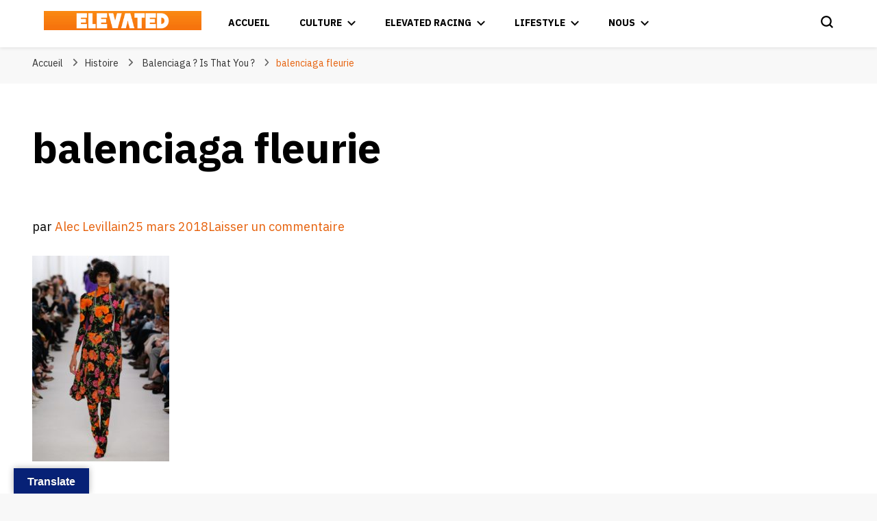

--- FILE ---
content_type: text/html; charset=UTF-8
request_url: https://elevated.fr/balenciaga-is-that-you/balenciaga-fleurie/
body_size: 18017
content:
    <!DOCTYPE html>
    <html lang="fr-FR">
    <head itemscope itemtype="http://schema.org/WebSite">
	    <meta charset="UTF-8">
    <meta name="viewport" content="width=device-width, initial-scale=1">
    <link rel="profile" href="http://gmpg.org/xfn/11">
    <meta name='robots' content='index, follow, max-image-preview:large, max-snippet:-1, max-video-preview:-1' />

<!-- Open Graph Meta Tags generated by MashShare 4.0.47 - https://mashshare.net -->
<meta property="og:type" content="article" /> 
<meta property="og:title" content="balenciaga fleurie" />
<meta property="og:image" content="https://elevated.fr/wp-content/uploads/2018/03/balenciaga-fleurie.jpg" />
<meta property="og:url" content="https://elevated.fr/balenciaga-is-that-you/balenciaga-fleurie/" />
<meta property="og:site_name" content="Elevated" />
<meta property="article:publisher" content="Facebook.com/ElevatedFR" />
<meta property="article:published_time" content="2018-03-25T21:42:06+02:00" />
<meta property="article:modified_time" content="2018-03-25T21:42:06+02:00" />
<meta property="og:updated_time" content="2018-03-25T21:42:06+02:00" />
<!-- Open Graph Meta Tags generated by MashShare 4.0.47 - https://www.mashshare.net -->
<!-- Twitter Card generated by MashShare 4.0.47 - https://www.mashshare.net -->
<meta property="og:image:width" content="533" />
<meta property="og:image:height" content="800" />
<meta name="twitter:card" content="summary_large_image">
<meta name="twitter:title" content="balenciaga fleurie">
<meta name="twitter:description" content="">
<meta name="twitter:image" content="https://elevated.fr/wp-content/uploads/2018/03/balenciaga-fleurie.jpg">
<meta name="twitter:site" content="@ElevatedFR">
<meta name="twitter:creator" content="@AlecLVN">
<!-- Twitter Card generated by MashShare 4.0.47 - https://www.mashshare.net -->


	<!-- This site is optimized with the Yoast SEO plugin v26.8 - https://yoast.com/product/yoast-seo-wordpress/ -->
	<title>balenciaga fleurie - Elevated</title>
	<link rel="canonical" href="https://elevated.fr/balenciaga-is-that-you/balenciaga-fleurie/" />
	<meta property="og:locale" content="fr_FR" />
	<meta property="og:type" content="article" />
	<meta property="og:title" content="balenciaga fleurie - Elevated" />
	<meta property="og:url" content="https://elevated.fr/balenciaga-is-that-you/balenciaga-fleurie/" />
	<meta property="og:site_name" content="Elevated" />
	<meta property="article:publisher" content="http://facebook.co/ElevatedFR" />
	<meta property="og:image" content="https://elevated.fr/balenciaga-is-that-you/balenciaga-fleurie" />
	<meta property="og:image:width" content="533" />
	<meta property="og:image:height" content="800" />
	<meta property="og:image:type" content="image/jpeg" />
	<meta name="twitter:card" content="summary_large_image" />
	<meta name="twitter:site" content="@ElevatedFR" />
	<script type="application/ld+json" class="yoast-schema-graph">{"@context":"https://schema.org","@graph":[{"@type":"WebPage","@id":"https://elevated.fr/balenciaga-is-that-you/balenciaga-fleurie/","url":"https://elevated.fr/balenciaga-is-that-you/balenciaga-fleurie/","name":"balenciaga fleurie - Elevated","isPartOf":{"@id":"https://elevated.fr/#website"},"primaryImageOfPage":{"@id":"https://elevated.fr/balenciaga-is-that-you/balenciaga-fleurie/#primaryimage"},"image":{"@id":"https://elevated.fr/balenciaga-is-that-you/balenciaga-fleurie/#primaryimage"},"thumbnailUrl":"https://elevated.fr/wp-content/uploads/2018/03/balenciaga-fleurie.jpg","datePublished":"2018-03-25T19:42:06+00:00","breadcrumb":{"@id":"https://elevated.fr/balenciaga-is-that-you/balenciaga-fleurie/#breadcrumb"},"inLanguage":"fr-FR","potentialAction":[{"@type":"ReadAction","target":["https://elevated.fr/balenciaga-is-that-you/balenciaga-fleurie/"]}]},{"@type":"ImageObject","inLanguage":"fr-FR","@id":"https://elevated.fr/balenciaga-is-that-you/balenciaga-fleurie/#primaryimage","url":"https://elevated.fr/wp-content/uploads/2018/03/balenciaga-fleurie.jpg","contentUrl":"https://elevated.fr/wp-content/uploads/2018/03/balenciaga-fleurie.jpg","width":533,"height":800},{"@type":"BreadcrumbList","@id":"https://elevated.fr/balenciaga-is-that-you/balenciaga-fleurie/#breadcrumb","itemListElement":[{"@type":"ListItem","position":1,"name":"Accueil","item":"https://elevated.fr/"},{"@type":"ListItem","position":2,"name":"Balenciaga ? Is That You ?","item":"https://elevated.fr/balenciaga-is-that-you/"},{"@type":"ListItem","position":3,"name":"balenciaga fleurie"}]},{"@type":"WebSite","@id":"https://elevated.fr/#website","url":"https://elevated.fr/","name":"Elevated","description":"#BeElevated","publisher":{"@id":"https://elevated.fr/#organization"},"potentialAction":[{"@type":"SearchAction","target":{"@type":"EntryPoint","urlTemplate":"https://elevated.fr/?s={search_term_string}"},"query-input":{"@type":"PropertyValueSpecification","valueRequired":true,"valueName":"search_term_string"}}],"inLanguage":"fr-FR"},{"@type":"Organization","@id":"https://elevated.fr/#organization","name":"Elevated","url":"https://elevated.fr/","logo":{"@type":"ImageObject","inLanguage":"fr-FR","@id":"https://elevated.fr/#/schema/logo/image/","url":"https://elevated.fr/wp-content/uploads/2018/06/ELEVATED1.png","contentUrl":"https://elevated.fr/wp-content/uploads/2018/06/ELEVATED1.png","width":1600,"height":1600,"caption":"Elevated"},"image":{"@id":"https://elevated.fr/#/schema/logo/image/"},"sameAs":["http://facebook.co/ElevatedFR","https://x.com/ElevatedFR","http://instagram.com/ElevatedFR"]}]}</script>
	<!-- / Yoast SEO plugin. -->


<link rel='dns-prefetch' href='//translate.google.com' />
<link rel='dns-prefetch' href='//fonts.googleapis.com' />
<link rel="alternate" type="application/rss+xml" title="Elevated &raquo; Flux" href="https://elevated.fr/feed/" />
<link rel="alternate" type="application/rss+xml" title="Elevated &raquo; Flux des commentaires" href="https://elevated.fr/comments/feed/" />
<link rel="alternate" type="application/rss+xml" title="Elevated &raquo; balenciaga fleurie Flux des commentaires" href="https://elevated.fr/balenciaga-is-that-you/balenciaga-fleurie/feed/" />
<link rel="alternate" title="oEmbed (JSON)" type="application/json+oembed" href="https://elevated.fr/wp-json/oembed/1.0/embed?url=https%3A%2F%2Felevated.fr%2Fbalenciaga-is-that-you%2Fbalenciaga-fleurie%2F" />
<link rel="alternate" title="oEmbed (XML)" type="text/xml+oembed" href="https://elevated.fr/wp-json/oembed/1.0/embed?url=https%3A%2F%2Felevated.fr%2Fbalenciaga-is-that-you%2Fbalenciaga-fleurie%2F&#038;format=xml" />
		<!-- This site uses the Google Analytics by MonsterInsights plugin v9.11.1 - Using Analytics tracking - https://www.monsterinsights.com/ -->
							<script src="//www.googletagmanager.com/gtag/js?id=G-7R49YXYCP3"  data-cfasync="false" data-wpfc-render="false" type="text/javascript" async></script>
			<script data-cfasync="false" data-wpfc-render="false" type="text/javascript">
				var mi_version = '9.11.1';
				var mi_track_user = true;
				var mi_no_track_reason = '';
								var MonsterInsightsDefaultLocations = {"page_location":"https:\/\/elevated.fr\/balenciaga-is-that-you\/balenciaga-fleurie\/"};
								if ( typeof MonsterInsightsPrivacyGuardFilter === 'function' ) {
					var MonsterInsightsLocations = (typeof MonsterInsightsExcludeQuery === 'object') ? MonsterInsightsPrivacyGuardFilter( MonsterInsightsExcludeQuery ) : MonsterInsightsPrivacyGuardFilter( MonsterInsightsDefaultLocations );
				} else {
					var MonsterInsightsLocations = (typeof MonsterInsightsExcludeQuery === 'object') ? MonsterInsightsExcludeQuery : MonsterInsightsDefaultLocations;
				}

								var disableStrs = [
										'ga-disable-G-7R49YXYCP3',
									];

				/* Function to detect opted out users */
				function __gtagTrackerIsOptedOut() {
					for (var index = 0; index < disableStrs.length; index++) {
						if (document.cookie.indexOf(disableStrs[index] + '=true') > -1) {
							return true;
						}
					}

					return false;
				}

				/* Disable tracking if the opt-out cookie exists. */
				if (__gtagTrackerIsOptedOut()) {
					for (var index = 0; index < disableStrs.length; index++) {
						window[disableStrs[index]] = true;
					}
				}

				/* Opt-out function */
				function __gtagTrackerOptout() {
					for (var index = 0; index < disableStrs.length; index++) {
						document.cookie = disableStrs[index] + '=true; expires=Thu, 31 Dec 2099 23:59:59 UTC; path=/';
						window[disableStrs[index]] = true;
					}
				}

				if ('undefined' === typeof gaOptout) {
					function gaOptout() {
						__gtagTrackerOptout();
					}
				}
								window.dataLayer = window.dataLayer || [];

				window.MonsterInsightsDualTracker = {
					helpers: {},
					trackers: {},
				};
				if (mi_track_user) {
					function __gtagDataLayer() {
						dataLayer.push(arguments);
					}

					function __gtagTracker(type, name, parameters) {
						if (!parameters) {
							parameters = {};
						}

						if (parameters.send_to) {
							__gtagDataLayer.apply(null, arguments);
							return;
						}

						if (type === 'event') {
														parameters.send_to = monsterinsights_frontend.v4_id;
							var hookName = name;
							if (typeof parameters['event_category'] !== 'undefined') {
								hookName = parameters['event_category'] + ':' + name;
							}

							if (typeof MonsterInsightsDualTracker.trackers[hookName] !== 'undefined') {
								MonsterInsightsDualTracker.trackers[hookName](parameters);
							} else {
								__gtagDataLayer('event', name, parameters);
							}
							
						} else {
							__gtagDataLayer.apply(null, arguments);
						}
					}

					__gtagTracker('js', new Date());
					__gtagTracker('set', {
						'developer_id.dZGIzZG': true,
											});
					if ( MonsterInsightsLocations.page_location ) {
						__gtagTracker('set', MonsterInsightsLocations);
					}
										__gtagTracker('config', 'G-7R49YXYCP3', {"forceSSL":"true"} );
										window.gtag = __gtagTracker;										(function () {
						/* https://developers.google.com/analytics/devguides/collection/analyticsjs/ */
						/* ga and __gaTracker compatibility shim. */
						var noopfn = function () {
							return null;
						};
						var newtracker = function () {
							return new Tracker();
						};
						var Tracker = function () {
							return null;
						};
						var p = Tracker.prototype;
						p.get = noopfn;
						p.set = noopfn;
						p.send = function () {
							var args = Array.prototype.slice.call(arguments);
							args.unshift('send');
							__gaTracker.apply(null, args);
						};
						var __gaTracker = function () {
							var len = arguments.length;
							if (len === 0) {
								return;
							}
							var f = arguments[len - 1];
							if (typeof f !== 'object' || f === null || typeof f.hitCallback !== 'function') {
								if ('send' === arguments[0]) {
									var hitConverted, hitObject = false, action;
									if ('event' === arguments[1]) {
										if ('undefined' !== typeof arguments[3]) {
											hitObject = {
												'eventAction': arguments[3],
												'eventCategory': arguments[2],
												'eventLabel': arguments[4],
												'value': arguments[5] ? arguments[5] : 1,
											}
										}
									}
									if ('pageview' === arguments[1]) {
										if ('undefined' !== typeof arguments[2]) {
											hitObject = {
												'eventAction': 'page_view',
												'page_path': arguments[2],
											}
										}
									}
									if (typeof arguments[2] === 'object') {
										hitObject = arguments[2];
									}
									if (typeof arguments[5] === 'object') {
										Object.assign(hitObject, arguments[5]);
									}
									if ('undefined' !== typeof arguments[1].hitType) {
										hitObject = arguments[1];
										if ('pageview' === hitObject.hitType) {
											hitObject.eventAction = 'page_view';
										}
									}
									if (hitObject) {
										action = 'timing' === arguments[1].hitType ? 'timing_complete' : hitObject.eventAction;
										hitConverted = mapArgs(hitObject);
										__gtagTracker('event', action, hitConverted);
									}
								}
								return;
							}

							function mapArgs(args) {
								var arg, hit = {};
								var gaMap = {
									'eventCategory': 'event_category',
									'eventAction': 'event_action',
									'eventLabel': 'event_label',
									'eventValue': 'event_value',
									'nonInteraction': 'non_interaction',
									'timingCategory': 'event_category',
									'timingVar': 'name',
									'timingValue': 'value',
									'timingLabel': 'event_label',
									'page': 'page_path',
									'location': 'page_location',
									'title': 'page_title',
									'referrer' : 'page_referrer',
								};
								for (arg in args) {
																		if (!(!args.hasOwnProperty(arg) || !gaMap.hasOwnProperty(arg))) {
										hit[gaMap[arg]] = args[arg];
									} else {
										hit[arg] = args[arg];
									}
								}
								return hit;
							}

							try {
								f.hitCallback();
							} catch (ex) {
							}
						};
						__gaTracker.create = newtracker;
						__gaTracker.getByName = newtracker;
						__gaTracker.getAll = function () {
							return [];
						};
						__gaTracker.remove = noopfn;
						__gaTracker.loaded = true;
						window['__gaTracker'] = __gaTracker;
					})();
									} else {
										console.log("");
					(function () {
						function __gtagTracker() {
							return null;
						}

						window['__gtagTracker'] = __gtagTracker;
						window['gtag'] = __gtagTracker;
					})();
									}
			</script>
							<!-- / Google Analytics by MonsterInsights -->
		<style id='wp-img-auto-sizes-contain-inline-css' type='text/css'>
img:is([sizes=auto i],[sizes^="auto," i]){contain-intrinsic-size:3000px 1500px}
/*# sourceURL=wp-img-auto-sizes-contain-inline-css */
</style>

<style id='wp-emoji-styles-inline-css' type='text/css'>

	img.wp-smiley, img.emoji {
		display: inline !important;
		border: none !important;
		box-shadow: none !important;
		height: 1em !important;
		width: 1em !important;
		margin: 0 0.07em !important;
		vertical-align: -0.1em !important;
		background: none !important;
		padding: 0 !important;
	}
/*# sourceURL=wp-emoji-styles-inline-css */
</style>
<link rel='stylesheet' id='wp-block-library-css' href='https://elevated.fr/wp-includes/css/dist/block-library/style.min.css?ver=6.9' type='text/css' media='all' />
<style id='classic-theme-styles-inline-css' type='text/css'>
/*! This file is auto-generated */
.wp-block-button__link{color:#fff;background-color:#32373c;border-radius:9999px;box-shadow:none;text-decoration:none;padding:calc(.667em + 2px) calc(1.333em + 2px);font-size:1.125em}.wp-block-file__button{background:#32373c;color:#fff;text-decoration:none}
/*# sourceURL=/wp-includes/css/classic-themes.min.css */
</style>
<style id='global-styles-inline-css' type='text/css'>
:root{--wp--preset--aspect-ratio--square: 1;--wp--preset--aspect-ratio--4-3: 4/3;--wp--preset--aspect-ratio--3-4: 3/4;--wp--preset--aspect-ratio--3-2: 3/2;--wp--preset--aspect-ratio--2-3: 2/3;--wp--preset--aspect-ratio--16-9: 16/9;--wp--preset--aspect-ratio--9-16: 9/16;--wp--preset--color--black: #000000;--wp--preset--color--cyan-bluish-gray: #abb8c3;--wp--preset--color--white: #ffffff;--wp--preset--color--pale-pink: #f78da7;--wp--preset--color--vivid-red: #cf2e2e;--wp--preset--color--luminous-vivid-orange: #ff6900;--wp--preset--color--luminous-vivid-amber: #fcb900;--wp--preset--color--light-green-cyan: #7bdcb5;--wp--preset--color--vivid-green-cyan: #00d084;--wp--preset--color--pale-cyan-blue: #8ed1fc;--wp--preset--color--vivid-cyan-blue: #0693e3;--wp--preset--color--vivid-purple: #9b51e0;--wp--preset--gradient--vivid-cyan-blue-to-vivid-purple: linear-gradient(135deg,rgb(6,147,227) 0%,rgb(155,81,224) 100%);--wp--preset--gradient--light-green-cyan-to-vivid-green-cyan: linear-gradient(135deg,rgb(122,220,180) 0%,rgb(0,208,130) 100%);--wp--preset--gradient--luminous-vivid-amber-to-luminous-vivid-orange: linear-gradient(135deg,rgb(252,185,0) 0%,rgb(255,105,0) 100%);--wp--preset--gradient--luminous-vivid-orange-to-vivid-red: linear-gradient(135deg,rgb(255,105,0) 0%,rgb(207,46,46) 100%);--wp--preset--gradient--very-light-gray-to-cyan-bluish-gray: linear-gradient(135deg,rgb(238,238,238) 0%,rgb(169,184,195) 100%);--wp--preset--gradient--cool-to-warm-spectrum: linear-gradient(135deg,rgb(74,234,220) 0%,rgb(151,120,209) 20%,rgb(207,42,186) 40%,rgb(238,44,130) 60%,rgb(251,105,98) 80%,rgb(254,248,76) 100%);--wp--preset--gradient--blush-light-purple: linear-gradient(135deg,rgb(255,206,236) 0%,rgb(152,150,240) 100%);--wp--preset--gradient--blush-bordeaux: linear-gradient(135deg,rgb(254,205,165) 0%,rgb(254,45,45) 50%,rgb(107,0,62) 100%);--wp--preset--gradient--luminous-dusk: linear-gradient(135deg,rgb(255,203,112) 0%,rgb(199,81,192) 50%,rgb(65,88,208) 100%);--wp--preset--gradient--pale-ocean: linear-gradient(135deg,rgb(255,245,203) 0%,rgb(182,227,212) 50%,rgb(51,167,181) 100%);--wp--preset--gradient--electric-grass: linear-gradient(135deg,rgb(202,248,128) 0%,rgb(113,206,126) 100%);--wp--preset--gradient--midnight: linear-gradient(135deg,rgb(2,3,129) 0%,rgb(40,116,252) 100%);--wp--preset--font-size--small: 13px;--wp--preset--font-size--medium: 20px;--wp--preset--font-size--large: 36px;--wp--preset--font-size--x-large: 42px;--wp--preset--spacing--20: 0.44rem;--wp--preset--spacing--30: 0.67rem;--wp--preset--spacing--40: 1rem;--wp--preset--spacing--50: 1.5rem;--wp--preset--spacing--60: 2.25rem;--wp--preset--spacing--70: 3.38rem;--wp--preset--spacing--80: 5.06rem;--wp--preset--shadow--natural: 6px 6px 9px rgba(0, 0, 0, 0.2);--wp--preset--shadow--deep: 12px 12px 50px rgba(0, 0, 0, 0.4);--wp--preset--shadow--sharp: 6px 6px 0px rgba(0, 0, 0, 0.2);--wp--preset--shadow--outlined: 6px 6px 0px -3px rgb(255, 255, 255), 6px 6px rgb(0, 0, 0);--wp--preset--shadow--crisp: 6px 6px 0px rgb(0, 0, 0);}:where(.is-layout-flex){gap: 0.5em;}:where(.is-layout-grid){gap: 0.5em;}body .is-layout-flex{display: flex;}.is-layout-flex{flex-wrap: wrap;align-items: center;}.is-layout-flex > :is(*, div){margin: 0;}body .is-layout-grid{display: grid;}.is-layout-grid > :is(*, div){margin: 0;}:where(.wp-block-columns.is-layout-flex){gap: 2em;}:where(.wp-block-columns.is-layout-grid){gap: 2em;}:where(.wp-block-post-template.is-layout-flex){gap: 1.25em;}:where(.wp-block-post-template.is-layout-grid){gap: 1.25em;}.has-black-color{color: var(--wp--preset--color--black) !important;}.has-cyan-bluish-gray-color{color: var(--wp--preset--color--cyan-bluish-gray) !important;}.has-white-color{color: var(--wp--preset--color--white) !important;}.has-pale-pink-color{color: var(--wp--preset--color--pale-pink) !important;}.has-vivid-red-color{color: var(--wp--preset--color--vivid-red) !important;}.has-luminous-vivid-orange-color{color: var(--wp--preset--color--luminous-vivid-orange) !important;}.has-luminous-vivid-amber-color{color: var(--wp--preset--color--luminous-vivid-amber) !important;}.has-light-green-cyan-color{color: var(--wp--preset--color--light-green-cyan) !important;}.has-vivid-green-cyan-color{color: var(--wp--preset--color--vivid-green-cyan) !important;}.has-pale-cyan-blue-color{color: var(--wp--preset--color--pale-cyan-blue) !important;}.has-vivid-cyan-blue-color{color: var(--wp--preset--color--vivid-cyan-blue) !important;}.has-vivid-purple-color{color: var(--wp--preset--color--vivid-purple) !important;}.has-black-background-color{background-color: var(--wp--preset--color--black) !important;}.has-cyan-bluish-gray-background-color{background-color: var(--wp--preset--color--cyan-bluish-gray) !important;}.has-white-background-color{background-color: var(--wp--preset--color--white) !important;}.has-pale-pink-background-color{background-color: var(--wp--preset--color--pale-pink) !important;}.has-vivid-red-background-color{background-color: var(--wp--preset--color--vivid-red) !important;}.has-luminous-vivid-orange-background-color{background-color: var(--wp--preset--color--luminous-vivid-orange) !important;}.has-luminous-vivid-amber-background-color{background-color: var(--wp--preset--color--luminous-vivid-amber) !important;}.has-light-green-cyan-background-color{background-color: var(--wp--preset--color--light-green-cyan) !important;}.has-vivid-green-cyan-background-color{background-color: var(--wp--preset--color--vivid-green-cyan) !important;}.has-pale-cyan-blue-background-color{background-color: var(--wp--preset--color--pale-cyan-blue) !important;}.has-vivid-cyan-blue-background-color{background-color: var(--wp--preset--color--vivid-cyan-blue) !important;}.has-vivid-purple-background-color{background-color: var(--wp--preset--color--vivid-purple) !important;}.has-black-border-color{border-color: var(--wp--preset--color--black) !important;}.has-cyan-bluish-gray-border-color{border-color: var(--wp--preset--color--cyan-bluish-gray) !important;}.has-white-border-color{border-color: var(--wp--preset--color--white) !important;}.has-pale-pink-border-color{border-color: var(--wp--preset--color--pale-pink) !important;}.has-vivid-red-border-color{border-color: var(--wp--preset--color--vivid-red) !important;}.has-luminous-vivid-orange-border-color{border-color: var(--wp--preset--color--luminous-vivid-orange) !important;}.has-luminous-vivid-amber-border-color{border-color: var(--wp--preset--color--luminous-vivid-amber) !important;}.has-light-green-cyan-border-color{border-color: var(--wp--preset--color--light-green-cyan) !important;}.has-vivid-green-cyan-border-color{border-color: var(--wp--preset--color--vivid-green-cyan) !important;}.has-pale-cyan-blue-border-color{border-color: var(--wp--preset--color--pale-cyan-blue) !important;}.has-vivid-cyan-blue-border-color{border-color: var(--wp--preset--color--vivid-cyan-blue) !important;}.has-vivid-purple-border-color{border-color: var(--wp--preset--color--vivid-purple) !important;}.has-vivid-cyan-blue-to-vivid-purple-gradient-background{background: var(--wp--preset--gradient--vivid-cyan-blue-to-vivid-purple) !important;}.has-light-green-cyan-to-vivid-green-cyan-gradient-background{background: var(--wp--preset--gradient--light-green-cyan-to-vivid-green-cyan) !important;}.has-luminous-vivid-amber-to-luminous-vivid-orange-gradient-background{background: var(--wp--preset--gradient--luminous-vivid-amber-to-luminous-vivid-orange) !important;}.has-luminous-vivid-orange-to-vivid-red-gradient-background{background: var(--wp--preset--gradient--luminous-vivid-orange-to-vivid-red) !important;}.has-very-light-gray-to-cyan-bluish-gray-gradient-background{background: var(--wp--preset--gradient--very-light-gray-to-cyan-bluish-gray) !important;}.has-cool-to-warm-spectrum-gradient-background{background: var(--wp--preset--gradient--cool-to-warm-spectrum) !important;}.has-blush-light-purple-gradient-background{background: var(--wp--preset--gradient--blush-light-purple) !important;}.has-blush-bordeaux-gradient-background{background: var(--wp--preset--gradient--blush-bordeaux) !important;}.has-luminous-dusk-gradient-background{background: var(--wp--preset--gradient--luminous-dusk) !important;}.has-pale-ocean-gradient-background{background: var(--wp--preset--gradient--pale-ocean) !important;}.has-electric-grass-gradient-background{background: var(--wp--preset--gradient--electric-grass) !important;}.has-midnight-gradient-background{background: var(--wp--preset--gradient--midnight) !important;}.has-small-font-size{font-size: var(--wp--preset--font-size--small) !important;}.has-medium-font-size{font-size: var(--wp--preset--font-size--medium) !important;}.has-large-font-size{font-size: var(--wp--preset--font-size--large) !important;}.has-x-large-font-size{font-size: var(--wp--preset--font-size--x-large) !important;}
:where(.wp-block-post-template.is-layout-flex){gap: 1.25em;}:where(.wp-block-post-template.is-layout-grid){gap: 1.25em;}
:where(.wp-block-term-template.is-layout-flex){gap: 1.25em;}:where(.wp-block-term-template.is-layout-grid){gap: 1.25em;}
:where(.wp-block-columns.is-layout-flex){gap: 2em;}:where(.wp-block-columns.is-layout-grid){gap: 2em;}
:root :where(.wp-block-pullquote){font-size: 1.5em;line-height: 1.6;}
/*# sourceURL=global-styles-inline-css */
</style>
<link rel='stylesheet' id='blossomthemes-toolkit-css' href='https://elevated.fr/wp-content/plugins/blossomthemes-toolkit/public/css/blossomthemes-toolkit-public.min.css?ver=2.2.7' type='text/css' media='all' />
<link rel='stylesheet' id='contact-form-7-css' href='https://elevated.fr/wp-content/plugins/contact-form-7/includes/css/styles.css?ver=6.1.4' type='text/css' media='all' />
<link rel='stylesheet' id='fvp-frontend-css' href='https://elevated.fr/wp-content/plugins/featured-video-plus/styles/frontend.css?ver=2.3.3' type='text/css' media='all' />
<link rel='stylesheet' id='google-language-translator-css' href='https://elevated.fr/wp-content/plugins/google-language-translator/css/style.css?ver=6.0.20' type='text/css' media='' />
<link rel='stylesheet' id='glt-toolbar-styles-css' href='https://elevated.fr/wp-content/plugins/google-language-translator/css/toolbar.css?ver=6.0.20' type='text/css' media='' />
<link rel='stylesheet' id='wpa-css-css' href='https://elevated.fr/wp-content/plugins/honeypot/includes/css/wpa.css?ver=2.3.04' type='text/css' media='all' />
<link rel='stylesheet' id='mashsb-styles-css' href='https://elevated.fr/wp-content/plugins/mashsharer/assets/css/mashsb.min.css?ver=4.0.47' type='text/css' media='all' />
<style id='mashsb-styles-inline-css' type='text/css'>
.mashsb-count {color:#FFFFFF;}@media only screen and (min-width:568px){.mashsb-buttons a {min-width: 177px;}}
/*# sourceURL=mashsb-styles-inline-css */
</style>
<link rel='stylesheet' id='owl-carousel-css' href='https://elevated.fr/wp-content/themes/blossom-pin/css/owl.carousel.min.css?ver=2.2.1' type='text/css' media='all' />
<link rel='stylesheet' id='blossom-pin-google-fonts-css' href='https://fonts.googleapis.com/css?family=IBM+Plex+Sans+Devanagari%3A100%2C200%2C300%2Cregular%2C500%2C600%2C700%7CCormorant+Garamond%3Aregular' type='text/css' media='all' />
<link rel='stylesheet' id='blossom-pin-css' href='https://elevated.fr/wp-content/themes/blossom-pin/style.css?ver=1.3.6' type='text/css' media='all' />
<style id='blossom-pin-inline-css' type='text/css'>

    
    /*Typography*/

    body,
    button,
    input,
    select,
    optgroup,
    textarea{
        font-family : IBM Plex Sans Devanagari;
        font-size   : 18px;        
    }
    
    .site-header .site-branding .site-title,
    .single-header .site-branding .site-title,
    .mobile-header .mobile-site-header .site-branding .site-title{
        font-family : Cormorant Garamond;
        font-weight : 400;
        font-style  : normal;
    }

    .blog #primary .format-quote .post-thumbnail blockquote cite, 
    .newsletter-section .blossomthemes-email-newsletter-wrapper .text-holder h3,
    .newsletter-section .blossomthemes-email-newsletter-wrapper.bg-img .text-holder h3, 
    #primary .post .entry-content blockquote cite,
    #primary .page .entry-content blockquote cite{
        font-family : IBM Plex Sans Devanagari;
    }

    .banner-slider .item .text-holder .entry-title, 
    .banner .banner-caption .banner-title, 
    .blog #primary .post .entry-header .entry-title, 
    .blog #primary .format-quote .post-thumbnail .blockquote-holder, 
    .search #primary .search-post .entry-header .entry-title,
    .archive #primary .post .entry-header .entry-title, 
    .single .post-entry-header .entry-title, 
    #primary .post .entry-content blockquote,
    #primary .page .entry-content blockquote, 
    #primary .post .entry-content .pull-left,
    #primary .page .entry-content .pull-left, 
    #primary .post .entry-content .pull-right,
    #primary .page .entry-content .pull-right, 
    .single-header .title-holder .post-title, 
    .recommended-post .post .entry-header .entry-title, 
    .widget_bttk_popular_post ul li .entry-header .entry-title,
    .widget_bttk_pro_recent_post ul li .entry-header .entry-title, 
    .blossomthemes-email-newsletter-wrapper.bg-img .text-holder h3, 
    .widget_recent_entries ul li a, 
    .widget_recent_comments ul li a, 
    .widget_bttk_posts_category_slider_widget .carousel-title .title, 
    .single .navigation .post-title, 
    .single-blossom-portfolio .post-navigation .nav-previous,
    .single-blossom-portfolio .post-navigation .nav-next, 
    .site-main .blossom-portfolio .entry-title {
        font-family : IBM Plex Sans Devanagari;
    }
    
    /*Color Scheme*/
    a, 
    .main-navigation ul li a:hover,
    .main-navigation ul .current-menu-item > a,
    .main-navigation ul li:hover > a, 
    .site-header .site-branding .site-title a:hover, 
    .site-header .social-networks ul li a:hover, 
    .banner-slider .item .text-holder .entry-title a:hover, 
    .blog #primary .post .entry-header .entry-title a:hover, 
    .blog #primary .post .entry-footer .read-more:hover, 
    .blog #primary .post .entry-footer .edit-link a:hover, 
    .blog #primary .post .bottom .posted-on a:hover, 
    .newsletter-section .social-networks ul li a:hover, 
    .instagram-section .profile-link:hover, 
    .search #primary .search-post .entry-header .entry-title a:hover,
     .archive #primary .post .entry-header .entry-title a:hover, 
     .search #primary .search-post .entry-footer .posted-on a:hover,
     .archive #primary .post .entry-footer .posted-on a:hover, 
     .single #primary .post .holder .meta-info .entry-meta a:hover, 
    .single-header .site-branding .site-title a:hover, 
    .single-header .social-networks ul li a:hover, 
    .comments-area .comment-body .text-holder .top .comment-metadata a:hover, 
    .comments-area .comment-body .text-holder .reply a:hover, 
    .recommended-post .post .entry-header .entry-title a:hover, 
    .error-wrapper .error-holder h3, 
    .widget_bttk_popular_post ul li .entry-header .entry-title a:hover,
     .widget_bttk_pro_recent_post ul li .entry-header .entry-title a:hover, 
     .widget_bttk_popular_post ul li .entry-header .entry-meta a:hover,
     .widget_bttk_pro_recent_post ul li .entry-header .entry-meta a:hover,
     .widget_bttk_popular_post .style-two li .entry-header .cat-links a:hover,
     .widget_bttk_pro_recent_post .style-two li .entry-header .cat-links a:hover,
     .widget_bttk_popular_post .style-three li .entry-header .cat-links a:hover,
     .widget_bttk_pro_recent_post .style-three li .entry-header .cat-links a:hover, 
     .widget_recent_entries ul li:before, 
     .widget_recent_entries ul li a:hover, 
    .widget_recent_comments ul li:before, 
    .widget_bttk_posts_category_slider_widget .carousel-title .cat-links a:hover, 
    .widget_bttk_posts_category_slider_widget .carousel-title .title a:hover, 
    .site-footer .footer-b .footer-nav ul li a:hover, 
    .single .navigation a:hover .post-title, 
    .page-template-blossom-portfolio .portfolio-holder .portfolio-sorting .is-checked, 
    .portfolio-item a:hover, 
    .single-blossom-portfolio .post-navigation .nav-previous a:hover,
     .single-blossom-portfolio .post-navigation .nav-next a:hover, 
     .mobile-header .mobile-site-header .site-branding .site-title a:hover, 
    .mobile-menu .main-navigation ul li:hover svg, 
    .mobile-menu .main-navigation ul ul li a:hover,
    .mobile-menu .main-navigation ul ul li:hover > a, 
    .mobile-menu .social-networks ul li a:hover, 
    .site-main .blossom-portfolio .entry-title a:hover, 
    .site-main .blossom-portfolio .entry-footer .posted-on a:hover, 
    .widget_bttk_social_links ul li a:hover, 
    #crumbs a:hover, #crumbs .current a,
    .entry-content a:hover,
    .entry-summary a:hover,
    .page-content a:hover,
    .comment-content a:hover,
    .widget .textwidget a:hover {
        color: #e6600a;
    }

    .comments-area .comment-body .text-holder .reply a:hover svg {
        fill: #e6600a;
     }

    button:hover,
    input[type="button"]:hover,
    input[type="reset"]:hover,
    input[type="submit"]:hover, 
    .banner-slider .item, 
    .banner-slider .item .text-holder .category a, 
    .banner .banner-caption .banner-link:hover, 
    .blog #primary .post .entry-header .category a, 
    .newsletter-section, 
    .search #primary .search-post .entry-header .category a,
    .archive #primary .post .entry-header .category a, 
    .single .post-entry-header .category a, 
    .single #primary .post .holder .meta-info .entry-meta .byline:after, 
    .single #primary .post .entry-footer .tags a, 
    .single-header .progress-bar, 
    .recommended-post .post .entry-header .category a, 
    .error-wrapper .error-holder .btn-home a:hover, 
    .widget .widget-title:after, 
    .widget_bttk_author_bio .readmore:hover, 
    .widget_bttk_custom_categories ul li a:hover .post-count, 
    .widget_blossomtheme_companion_cta_widget .text-holder .button-wrap .btn-cta, 
    .widget_blossomtheme_featured_page_widget .text-holder .btn-readmore:hover, 
    .widget_bttk_icon_text_widget .text-holder .btn-readmore:hover, 
    .widget_bttk_image_text_widget ul li .btn-readmore:hover, 
    .back-to-top, 
    .single .post-entry-header .share .social-networks li a:hover {
        background: #e6600a;
    }

    button:hover,
    input[type="button"]:hover,
    input[type="reset"]:hover,
    input[type="submit"]:hover, 
    .error-wrapper .error-holder .btn-home a:hover {
        border-color: #e6600a;
    }

    .blog #primary .post .entry-footer .read-more:hover, 
    .blog #primary .post .entry-footer .edit-link a:hover {
        border-bottom-color: #e6600a;
    }

    @media screen and (max-width: 1024px) {
        .main-navigation ul ul li a:hover, 
        .main-navigation ul ul li:hover > a, 
        .main-navigation ul ul .current-menu-item > a, 
        .main-navigation ul ul .current-menu-ancestor > a, 
        .main-navigation ul ul .current_page_item > a, 
        .main-navigation ul ul .current_page_ancestor > a {
            color: #e6600a !important;
        }
    }
/*# sourceURL=blossom-pin-inline-css */
</style>
<link rel='stylesheet' id='newsletter-css' href='https://elevated.fr/wp-content/plugins/newsletter/style.css?ver=9.1.1' type='text/css' media='all' />
<script type="text/javascript" src="https://elevated.fr/wp-content/plugins/google-analytics-for-wordpress/assets/js/frontend-gtag.min.js?ver=9.11.1" id="monsterinsights-frontend-script-js" async="async" data-wp-strategy="async"></script>
<script data-cfasync="false" data-wpfc-render="false" type="text/javascript" id='monsterinsights-frontend-script-js-extra'>/* <![CDATA[ */
var monsterinsights_frontend = {"js_events_tracking":"true","download_extensions":"doc,pdf,ppt,zip,xls,docx,pptx,xlsx","inbound_paths":"[]","home_url":"https:\/\/elevated.fr","hash_tracking":"false","v4_id":"G-7R49YXYCP3"};/* ]]> */
</script>
<script type="text/javascript" src="https://elevated.fr/wp-includes/js/jquery/jquery.min.js?ver=3.7.1" id="jquery-core-js"></script>
<script type="text/javascript" src="https://elevated.fr/wp-includes/js/jquery/jquery-migrate.min.js?ver=3.4.1" id="jquery-migrate-js"></script>
<script type="text/javascript" src="https://elevated.fr/wp-content/plugins/featured-video-plus/js/jquery.fitvids.min.js?ver=master-2015-08" id="jquery.fitvids-js"></script>
<script type="text/javascript" id="fvp-frontend-js-extra">
/* <![CDATA[ */
var fvpdata = {"ajaxurl":"https://elevated.fr/wp-admin/admin-ajax.php","nonce":"2e0d65b5f8","fitvids":"1","dynamic":"","overlay":"","opacity":"0.75","color":"b","width":"640"};
//# sourceURL=fvp-frontend-js-extra
/* ]]> */
</script>
<script type="text/javascript" src="https://elevated.fr/wp-content/plugins/featured-video-plus/js/frontend.min.js?ver=2.3.3" id="fvp-frontend-js"></script>
<script type="text/javascript" id="mashsb-js-extra">
/* <![CDATA[ */
var mashsb = {"shares":"0","round_shares":"1","animate_shares":"0","dynamic_buttons":"0","share_url":"https://elevated.fr/balenciaga-is-that-you/balenciaga-fleurie/","title":"balenciaga+fleurie","image":null,"desc":"","hashtag":"ElevatedFR","subscribe":"content","subscribe_url":"","activestatus":"1","singular":"1","twitter_popup":"1","refresh":"0","nonce":"15914d835b","postid":"795","servertime":"1769684378","ajaxurl":"https://elevated.fr/wp-admin/admin-ajax.php"};
//# sourceURL=mashsb-js-extra
/* ]]> */
</script>
<script type="text/javascript" src="https://elevated.fr/wp-content/plugins/mashsharer/assets/js/mashsb.min.js?ver=4.0.47" id="mashsb-js"></script>
<link rel="https://api.w.org/" href="https://elevated.fr/wp-json/" /><link rel="alternate" title="JSON" type="application/json" href="https://elevated.fr/wp-json/wp/v2/media/795" /><link rel="EditURI" type="application/rsd+xml" title="RSD" href="https://elevated.fr/xmlrpc.php?rsd" />
<link rel='shortlink' href='https://elevated.fr/?p=795' />
		<!-- Custom Logo: hide header text -->
		<style id="custom-logo-css" type="text/css">
			.site-title, .site-description {
				position: absolute;
				clip-path: inset(50%);
			}
		</style>
		<style>#google_language_translator a{display:none!important;}div.skiptranslate.goog-te-gadget{display:inline!important;}.goog-te-gadget{color:transparent!important;}.goog-te-gadget{font-size:0px!important;}.goog-branding{display:none;}.goog-tooltip{display: none!important;}.goog-tooltip:hover{display: none!important;}.goog-text-highlight{background-color:transparent!important;border:none!important;box-shadow:none!important;}#google_language_translator select.goog-te-combo{color:#32373c;}div.skiptranslate{display:none!important;}body{top:0px!important;}#goog-gt-{display:none!important;}font font{background-color:transparent!important;box-shadow:none!important;position:initial!important;}#glt-translate-trigger{left:20px;right:auto;}#glt-translate-trigger > span{color:#ffffff;}#glt-translate-trigger{background:#072176;}.goog-te-gadget .goog-te-combo{width:100%;}</style><!-- Analytics by WP Statistics - https://wp-statistics.com -->
<meta name="generator" content="Elementor 3.34.3; features: additional_custom_breakpoints; settings: css_print_method-external, google_font-enabled, font_display-auto">
			<style>
				.e-con.e-parent:nth-of-type(n+4):not(.e-lazyloaded):not(.e-no-lazyload),
				.e-con.e-parent:nth-of-type(n+4):not(.e-lazyloaded):not(.e-no-lazyload) * {
					background-image: none !important;
				}
				@media screen and (max-height: 1024px) {
					.e-con.e-parent:nth-of-type(n+3):not(.e-lazyloaded):not(.e-no-lazyload),
					.e-con.e-parent:nth-of-type(n+3):not(.e-lazyloaded):not(.e-no-lazyload) * {
						background-image: none !important;
					}
				}
				@media screen and (max-height: 640px) {
					.e-con.e-parent:nth-of-type(n+2):not(.e-lazyloaded):not(.e-no-lazyload),
					.e-con.e-parent:nth-of-type(n+2):not(.e-lazyloaded):not(.e-no-lazyload) * {
						background-image: none !important;
					}
				}
			</style>
			<link rel="icon" href="https://elevated.fr/wp-content/uploads/2025/09/cropped-ELEVATED23-1-2-32x32.png" sizes="32x32" />
<link rel="icon" href="https://elevated.fr/wp-content/uploads/2025/09/cropped-ELEVATED23-1-2-192x192.png" sizes="192x192" />
<link rel="apple-touch-icon" href="https://elevated.fr/wp-content/uploads/2025/09/cropped-ELEVATED23-1-2-180x180.png" />
<meta name="msapplication-TileImage" content="https://elevated.fr/wp-content/uploads/2025/09/cropped-ELEVATED23-1-2-270x270.png" />
</head>

<body class="attachment wp-singular attachment-template-default single single-attachment postid-795 attachmentid-795 attachment-jpeg wp-custom-logo wp-theme-blossom-pin underline full-width elementor-default elementor-kit-5029" itemscope itemtype="http://schema.org/WebPage">

        <div class="single-header">
                    <div class="site-branding" itemscope itemtype="http://schema.org/Organization">
            <a href="https://elevated.fr/" class="custom-logo-link" rel="home"><img width="1600" height="192" src="https://elevated.fr/wp-content/uploads/2025/09/cropped-cropped-ELEVATED23-1.png" class="custom-logo" alt="Elevated" decoding="async" srcset="https://elevated.fr/wp-content/uploads/2025/09/cropped-cropped-ELEVATED23-1.png 1600w, https://elevated.fr/wp-content/uploads/2025/09/cropped-cropped-ELEVATED23-1-300x36.png 300w, https://elevated.fr/wp-content/uploads/2025/09/cropped-cropped-ELEVATED23-1-700x84.png 700w, https://elevated.fr/wp-content/uploads/2025/09/cropped-cropped-ELEVATED23-1-768x92.png 768w, https://elevated.fr/wp-content/uploads/2025/09/cropped-cropped-ELEVATED23-1-1536x184.png 1536w, https://elevated.fr/wp-content/uploads/2025/09/cropped-cropped-ELEVATED23-1-500x60.png 500w" sizes="(max-width: 1600px) 100vw, 1600px" /></a>                        <p class="site-title" itemprop="name"><a href="https://elevated.fr/" rel="home" itemprop="url">Elevated</a></p>
                                            <p class="site-description">#BeElevated</p>
                            </div>
                <div class="title-holder">
                <span>Vous lisez</span>
                <h2 class="post-title">balenciaga fleurie</h2>
            </div>
                        <div class="progress-container">
                <div class="progress-bar" id="myBar"></div>
            </div>
        </div>
            <div id="page" class="site"><a aria-label="Aller au contenu" class="skip-link" href="#content">Aller au contenu</a>
        <div class="mobile-header">
        <div class="mobile-site-header">
            <button aria-label="Basculer sur menu principal" id="toggle-button" data-toggle-target=".main-menu-modal" data-toggle-body-class="showing-main-menu-modal" aria-expanded="false" data-set-focus=".close-main-nav-toggle">
                <span></span>
                <span></span>
                <span></span>
            </button>
            <div class="mobile-menu-wrap">
                <nav id="mobile-site-navigation" class="main-navigation" itemscope itemtype="http://schema.org/SiteNavigationElement">
                    <div class="primary-menu-list main-menu-modal cover-modal" data-modal-target-string=".main-menu-modal">
                        <button class="btn-close-menu close-main-nav-toggle" data-toggle-target=".main-menu-modal" data-toggle-body-class="showing-main-menu-modal" aria-expanded="false" data-set-focus=".main-menu-modal"><span></span></button>
                        <div class="mobile-menu" aria-label="Mobile">
                            <div class="menu-menu-superieur-container"><ul id="mobile-primary-menu" class="menu main-menu-modal"><li id="menu-item-5003" class="menu-item menu-item-type-custom menu-item-object-custom menu-item-home menu-item-5003"><a href="https://elevated.fr">Accueil</a></li>
<li id="menu-item-1274" class="menu-item menu-item-type-taxonomy menu-item-object-category menu-item-has-children menu-item-1274"><a href="https://elevated.fr/category/culture/">Culture</a>
<ul class="sub-menu">
	<li id="menu-item-604" class="menu-item menu-item-type-taxonomy menu-item-object-category menu-item-604"><a href="https://elevated.fr/category/mode/">Mode</a></li>
	<li id="menu-item-599" class="menu-item menu-item-type-taxonomy menu-item-object-category menu-item-599"><a href="https://elevated.fr/category/beaute/">Beauté</a></li>
	<li id="menu-item-7950" class="menu-item menu-item-type-taxonomy menu-item-object-category menu-item-7950"><a href="https://elevated.fr/category/montres/">Montres</a></li>
	<li id="menu-item-603" class="menu-item menu-item-type-taxonomy menu-item-object-category menu-item-603"><a href="https://elevated.fr/category/defiles/">Défilés</a></li>
	<li id="menu-item-774" class="menu-item menu-item-type-taxonomy menu-item-object-category menu-item-774"><a href="https://elevated.fr/category/non-classe/">Artistes</a></li>
	<li id="menu-item-775" class="menu-item menu-item-type-taxonomy menu-item-object-category menu-item-775"><a href="https://elevated.fr/category/non-classe/">Playlist</a></li>
</ul>
</li>
<li id="menu-item-7943" class="menu-item menu-item-type-taxonomy menu-item-object-category menu-item-has-children menu-item-7943"><a href="https://elevated.fr/category/elevated-drive/">Elevated Racing</a>
<ul class="sub-menu">
	<li id="menu-item-7945" class="menu-item menu-item-type-taxonomy menu-item-object-category menu-item-7945"><a href="https://elevated.fr/category/road-to-le-mans/">Road to Le Mans</a></li>
	<li id="menu-item-7944" class="menu-item menu-item-type-taxonomy menu-item-object-category menu-item-7944"><a href="https://elevated.fr/category/formula-1/">Formula 1</a></li>
	<li id="menu-item-7946" class="menu-item menu-item-type-taxonomy menu-item-object-category menu-item-7946"><a href="https://elevated.fr/category/roue-libre/">Roue Libre</a></li>
</ul>
</li>
<li id="menu-item-602" class="menu-item menu-item-type-taxonomy menu-item-object-category menu-item-has-children menu-item-602"><a href="https://elevated.fr/category/lifestyle/">Lifestyle</a>
<ul class="sub-menu">
	<li id="menu-item-606" class="menu-item menu-item-type-taxonomy menu-item-object-category menu-item-606"><a href="https://elevated.fr/category/restaurants/">Restaurants</a></li>
	<li id="menu-item-601" class="menu-item menu-item-type-taxonomy menu-item-object-category menu-item-601"><a href="https://elevated.fr/category/expositions/">Expositions</a></li>
</ul>
</li>
<li id="menu-item-1109" class="menu-item menu-item-type-taxonomy menu-item-object-category menu-item-has-children menu-item-1109"><a href="https://elevated.fr/category/elevated/">Nous</a>
<ul class="sub-menu">
	<li id="menu-item-1120" class="menu-item menu-item-type-post_type menu-item-object-page menu-item-1120"><a href="https://elevated.fr/a-propos/">À Propos</a></li>
	<li id="menu-item-1122" class="menu-item menu-item-type-post_type menu-item-object-page menu-item-1122"><a href="https://elevated.fr/contact/">Contact</a></li>
	<li id="menu-item-4271" class="menu-item menu-item-type-post_type menu-item-object-page menu-item-4271"><a href="https://elevated.fr/newsletter/">Newsletter</a></li>
	<li id="menu-item-5011" class="menu-item menu-item-type-custom menu-item-object-custom menu-item-5011"><a href="https://instagram.com/ElevatedFR">Instagram</a></li>
	<li id="menu-item-5012" class="menu-item menu-item-type-custom menu-item-object-custom menu-item-5012"><a href="https://twitter.com/ElevatedFR">Twitter</a></li>
	<li id="menu-item-5013" class="menu-item menu-item-type-custom menu-item-object-custom menu-item-5013"><a href="https://facebook.com/ElevatedFR">Facebook</a></li>
</ul>
</li>
</ul></div>                        </div>
                    </div>
                </nav> 
                
                            </div>
                    <div class="site-branding" itemscope itemtype="http://schema.org/Organization">
            <a href="https://elevated.fr/" class="custom-logo-link" rel="home"><img width="1600" height="192" src="https://elevated.fr/wp-content/uploads/2025/09/cropped-cropped-ELEVATED23-1.png" class="custom-logo" alt="Elevated" decoding="async" srcset="https://elevated.fr/wp-content/uploads/2025/09/cropped-cropped-ELEVATED23-1.png 1600w, https://elevated.fr/wp-content/uploads/2025/09/cropped-cropped-ELEVATED23-1-300x36.png 300w, https://elevated.fr/wp-content/uploads/2025/09/cropped-cropped-ELEVATED23-1-700x84.png 700w, https://elevated.fr/wp-content/uploads/2025/09/cropped-cropped-ELEVATED23-1-768x92.png 768w, https://elevated.fr/wp-content/uploads/2025/09/cropped-cropped-ELEVATED23-1-1536x184.png 1536w, https://elevated.fr/wp-content/uploads/2025/09/cropped-cropped-ELEVATED23-1-500x60.png 500w" sizes="(max-width: 1600px) 100vw, 1600px" /></a>                        <p class="site-title" itemprop="name"><a href="https://elevated.fr/" rel="home" itemprop="url">Elevated</a></p>
                                            <p class="site-description">#BeElevated</p>
                            </div>
                <div class="tools">
                                    <div class=header-search>
                        <button aria-label="Basculer sur formulaire de recherche" class="search-icon search-toggle" data-toggle-target=".mob-search-modal" data-toggle-body-class="showing-mob-search-modal" data-set-focus=".mob-search-modal .search-field" aria-expanded="false">
                            <svg class="open-icon" xmlns="http://www.w3.org/2000/svg" viewBox="-18214 -12091 18 18"><path id="Path_99" data-name="Path 99" d="M18,16.415l-3.736-3.736a7.751,7.751,0,0,0,1.585-4.755A7.876,7.876,0,0,0,7.925,0,7.876,7.876,0,0,0,0,7.925a7.876,7.876,0,0,0,7.925,7.925,7.751,7.751,0,0,0,4.755-1.585L16.415,18ZM2.264,7.925a5.605,5.605,0,0,1,5.66-5.66,5.605,5.605,0,0,1,5.66,5.66,5.605,5.605,0,0,1-5.66,5.66A5.605,5.605,0,0,1,2.264,7.925Z" transform="translate(-18214 -12091)"/></svg>
                        </button>
                        <div class="search-form-holder mob-search-modal cover-modal" data-modal-target-string=".mob-search-modal">
                            <div class="header-search-inner-wrap">
                                <form role="search" method="get" class="search-form" action="https://elevated.fr/"><label class="screen-reader-text">Vous recherchiez quelque chose ?</label><label for="submit-field"><span>Saisissez votre rechercher.</span><input type="search" class="search-field" placeholder="Que recherchez-vous..." value="" name="s" /></label><input type="submit" class="search-submit" value="Rechercher" /></form> 
                                <button aria-label="Basculer sur formulaire de recherche" class="search-icon close" data-toggle-target=".mob-search-modal" data-toggle-body-class="showing-mob-search-modal" data-set-focus=".mob-search-modal .search-field" aria-expanded="false">
                                    <svg class="close-icon" xmlns="http://www.w3.org/2000/svg" viewBox="10906 13031 18 18"><path id="Close" d="M23,6.813,21.187,5,14,12.187,6.813,5,5,6.813,12.187,14,5,21.187,6.813,23,14,15.813,21.187,23,23,21.187,15.813,14Z" transform="translate(10901 13026)"/></svg>
                                </button>
                            </div>
                        </div>
                        <div class="overlay"></div>
                    </div>
                            </div>
        </div>
    </div>
        <header class="site-header" itemscope itemtype="http://schema.org/WPHeader">
		        <div class="site-branding" itemscope itemtype="http://schema.org/Organization">
            <a href="https://elevated.fr/" class="custom-logo-link" rel="home"><img width="1600" height="192" src="https://elevated.fr/wp-content/uploads/2025/09/cropped-cropped-ELEVATED23-1.png" class="custom-logo" alt="Elevated" decoding="async" srcset="https://elevated.fr/wp-content/uploads/2025/09/cropped-cropped-ELEVATED23-1.png 1600w, https://elevated.fr/wp-content/uploads/2025/09/cropped-cropped-ELEVATED23-1-300x36.png 300w, https://elevated.fr/wp-content/uploads/2025/09/cropped-cropped-ELEVATED23-1-700x84.png 700w, https://elevated.fr/wp-content/uploads/2025/09/cropped-cropped-ELEVATED23-1-768x92.png 768w, https://elevated.fr/wp-content/uploads/2025/09/cropped-cropped-ELEVATED23-1-1536x184.png 1536w, https://elevated.fr/wp-content/uploads/2025/09/cropped-cropped-ELEVATED23-1-500x60.png 500w" sizes="(max-width: 1600px) 100vw, 1600px" /></a>                        <p class="site-title" itemprop="name"><a href="https://elevated.fr/" rel="home" itemprop="url">Elevated</a></p>
                                            <p class="site-description">#BeElevated</p>
                            </div>
            <nav id="site-navigation" class="main-navigation" itemscope itemtype="http://schema.org/SiteNavigationElement">
            <div class="menu-menu-superieur-container"><ul id="primary-menu" class="menu"><li class="menu-item menu-item-type-custom menu-item-object-custom menu-item-home menu-item-5003"><a href="https://elevated.fr">Accueil</a></li>
<li class="menu-item menu-item-type-taxonomy menu-item-object-category menu-item-has-children menu-item-1274"><a href="https://elevated.fr/category/culture/">Culture</a>
<ul class="sub-menu">
	<li class="menu-item menu-item-type-taxonomy menu-item-object-category menu-item-604"><a href="https://elevated.fr/category/mode/">Mode</a></li>
	<li class="menu-item menu-item-type-taxonomy menu-item-object-category menu-item-599"><a href="https://elevated.fr/category/beaute/">Beauté</a></li>
	<li class="menu-item menu-item-type-taxonomy menu-item-object-category menu-item-7950"><a href="https://elevated.fr/category/montres/">Montres</a></li>
	<li class="menu-item menu-item-type-taxonomy menu-item-object-category menu-item-603"><a href="https://elevated.fr/category/defiles/">Défilés</a></li>
	<li class="menu-item menu-item-type-taxonomy menu-item-object-category menu-item-774"><a href="https://elevated.fr/category/non-classe/">Artistes</a></li>
	<li class="menu-item menu-item-type-taxonomy menu-item-object-category menu-item-775"><a href="https://elevated.fr/category/non-classe/">Playlist</a></li>
</ul>
</li>
<li class="menu-item menu-item-type-taxonomy menu-item-object-category menu-item-has-children menu-item-7943"><a href="https://elevated.fr/category/elevated-drive/">Elevated Racing</a>
<ul class="sub-menu">
	<li class="menu-item menu-item-type-taxonomy menu-item-object-category menu-item-7945"><a href="https://elevated.fr/category/road-to-le-mans/">Road to Le Mans</a></li>
	<li class="menu-item menu-item-type-taxonomy menu-item-object-category menu-item-7944"><a href="https://elevated.fr/category/formula-1/">Formula 1</a></li>
	<li class="menu-item menu-item-type-taxonomy menu-item-object-category menu-item-7946"><a href="https://elevated.fr/category/roue-libre/">Roue Libre</a></li>
</ul>
</li>
<li class="menu-item menu-item-type-taxonomy menu-item-object-category menu-item-has-children menu-item-602"><a href="https://elevated.fr/category/lifestyle/">Lifestyle</a>
<ul class="sub-menu">
	<li class="menu-item menu-item-type-taxonomy menu-item-object-category menu-item-606"><a href="https://elevated.fr/category/restaurants/">Restaurants</a></li>
	<li class="menu-item menu-item-type-taxonomy menu-item-object-category menu-item-601"><a href="https://elevated.fr/category/expositions/">Expositions</a></li>
</ul>
</li>
<li class="menu-item menu-item-type-taxonomy menu-item-object-category menu-item-has-children menu-item-1109"><a href="https://elevated.fr/category/elevated/">Nous</a>
<ul class="sub-menu">
	<li class="menu-item menu-item-type-post_type menu-item-object-page menu-item-1120"><a href="https://elevated.fr/a-propos/">À Propos</a></li>
	<li class="menu-item menu-item-type-post_type menu-item-object-page menu-item-1122"><a href="https://elevated.fr/contact/">Contact</a></li>
	<li class="menu-item menu-item-type-post_type menu-item-object-page menu-item-4271"><a href="https://elevated.fr/newsletter/">Newsletter</a></li>
	<li class="menu-item menu-item-type-custom menu-item-object-custom menu-item-5011"><a href="https://instagram.com/ElevatedFR">Instagram</a></li>
	<li class="menu-item menu-item-type-custom menu-item-object-custom menu-item-5012"><a href="https://twitter.com/ElevatedFR">Twitter</a></li>
	<li class="menu-item menu-item-type-custom menu-item-object-custom menu-item-5013"><a href="https://facebook.com/ElevatedFR">Facebook</a></li>
</ul>
</li>
</ul></div>        </nav><!-- #site-navigation -->						
		<div class="tools">
                            <div class=header-search>
                    <button aria-label="Basculer sur formulaire de recherche" class="search-icon search-toggle" data-toggle-target=".search-modal" data-toggle-body-class="showing-search-modal" data-set-focus=".search-modal .search-field" aria-expanded="false">
                        <svg class="open-icon" xmlns="http://www.w3.org/2000/svg" viewBox="-18214 -12091 18 18"><path id="Path_99" data-name="Path 99" d="M18,16.415l-3.736-3.736a7.751,7.751,0,0,0,1.585-4.755A7.876,7.876,0,0,0,7.925,0,7.876,7.876,0,0,0,0,7.925a7.876,7.876,0,0,0,7.925,7.925,7.751,7.751,0,0,0,4.755-1.585L16.415,18ZM2.264,7.925a5.605,5.605,0,0,1,5.66-5.66,5.605,5.605,0,0,1,5.66,5.66,5.605,5.605,0,0,1-5.66,5.66A5.605,5.605,0,0,1,2.264,7.925Z" transform="translate(-18214 -12091)"/></svg>
                    </button>
                    <div class="search-form-holder search-modal cover-modal" data-modal-target-string=".search-modal">
                        <div class="header-search-inner-wrap">
                            <form role="search" method="get" class="search-form" action="https://elevated.fr/"><label class="screen-reader-text">Vous recherchiez quelque chose ?</label><label for="submit-field"><span>Saisissez votre rechercher.</span><input type="search" class="search-field" placeholder="Que recherchez-vous..." value="" name="s" /></label><input type="submit" class="search-submit" value="Rechercher" /></form> 
                            <button aria-label="Basculer sur formulaire de recherche" class="search-icon close" data-toggle-target=".search-modal" data-toggle-body-class="showing-search-modal" data-set-focus=".search-modal .search-field" aria-expanded="false">
                                <svg class="close-icon" xmlns="http://www.w3.org/2000/svg" viewBox="10906 13031 18 18"><path id="Close" d="M23,6.813,21.187,5,14,12.187,6.813,5,5,6.813,12.187,14,5,21.187,6.813,23,14,15.813,21.187,23,23,21.187,15.813,14Z" transform="translate(10901 13026)"/></svg>
                            </button>
                        </div>
                    </div>
                    <div class="overlay"></div>
                </div>
					</div>
	</header>
    <div class="breadcrumb-wrapper"><div class="container">
                <div id="crumbs" itemscope itemtype="http://schema.org/BreadcrumbList"> 
                    <span itemprop="itemListElement" itemscope itemtype="http://schema.org/ListItem">
                        <a itemprop="item" href="https://elevated.fr"><span itemprop="name">Accueil</span></a>
                        <meta itemprop="position" content="1" />
                        <span class="separator"><i class="fa fa-angle-right"></i></span>
                    </span><a href="https://elevated.fr/category/histoire/">Histoire</a> <span class="separator"><i class="fa fa-angle-right"></i></span> <span itemprop="itemListElement" itemscope itemtype="http://schema.org/ListItem"><a href="https://elevated.fr/balenciaga-is-that-you/" itemprop="item"><span itemprop="name">Balenciaga ? Is That You ?<span></a><meta itemprop="position" content="2" /> <span class="separator"><i class="fa fa-angle-right"></i></span></span><span class="current" itemprop="itemListElement" itemscope itemtype="http://schema.org/ListItem"><a itemprop="item" href="https://elevated.fr/balenciaga-is-that-you/balenciaga-fleurie/"><span itemprop="name">balenciaga fleurie</span></a><meta itemprop="position" content="2" /></span></div></div></div><!-- .breadcrumb-wrapper -->        <div id="content" class="site-content">   
            <div class="container">
                <div id="primary" class="content-area">
                        <header class="post-entry-header">
                                <h1 class="entry-title">balenciaga fleurie</h1>                
            </header>
        
		<main id="main" class="site-main">

		
<article id="post-795" class="post-795 attachment type-attachment status-inherit hentry latest_post">
   <div class="holder">

                <div class="meta-info">
            <div class="entry-meta">               
                <span class="byline" itemprop="author" itemscope itemtype="https://schema.org/Person">par <span itemprop="name"><a class="url fn n" href="https://elevated.fr/author/admin8855/" itemprop="url">Alec Levillain</a></span></span><span class="posted-on"><a href="https://elevated.fr/balenciaga-is-that-you/balenciaga-fleurie/" rel="bookmark"><time class="entry-date published updated" datetime="2018-03-25T21:42:06+02:00" itemprop="datePublished">25 mars 2018</time><time class="updated" datetime="2018-03-25T21:42:06+02:00" itemprop="dateModified">25 mars 2018</time></a></span><span class="comments"><a href="https://elevated.fr/balenciaga-is-that-you/balenciaga-fleurie/#respond">Laisser un commentaire <span class="screen-reader-text">sur balenciaga fleurie</span></a></span>            </div>
        </div>
        

        <div class="post-content">
        <div class="post-thumbnail"></div>    <div class="entry-content" itemprop="text">
		<p class="attachment"><a href='https://elevated.fr/wp-content/uploads/2018/03/balenciaga-fleurie.jpg'><img  fetchpriority="high" decoding="async" width="200" height="300"  src="[data-uri]" data-lazy-src="https://elevated.fr/wp-content/uploads/2018/03/balenciaga-fleurie-200x300.jpg"  class="attachment-medium size-medium" alt="" srcset="https://elevated.fr/wp-content/uploads/2018/03/balenciaga-fleurie-200x300.jpg 200w, https://elevated.fr/wp-content/uploads/2018/03/balenciaga-fleurie.jpg 533w" sizes="(max-width: 200px) 100vw, 200px" /><noscript><img  fetchpriority="high" decoding="async" width="200" height="300"  src="https://elevated.fr/wp-content/uploads/2018/03/balenciaga-fleurie-200x300.jpg"  class="attachment-medium size-medium" alt="" srcset="https://elevated.fr/wp-content/uploads/2018/03/balenciaga-fleurie-200x300.jpg 200w, https://elevated.fr/wp-content/uploads/2018/03/balenciaga-fleurie.jpg 533w" sizes="(max-width: 200px) 100vw, 200px" /></noscript></a></p>
	</div><!-- .entry-content -->
    	<footer class="entry-footer">
			</footer><!-- .entry-footer -->

     
        </div> <!-- .post-content -->          
    </div> <!-- .holder -->
</article><!-- #post-795 -->
		</main><!-- #main -->
        
                    
            <nav class="navigation" role="navigation">
    			<h2 class="screen-reader-text">Navigation d’article</h2>
    			<div class="nav-links">
    				<div class="nav-previous nav-holder"><a href="https://elevated.fr/balenciaga-is-that-you/" rel="prev"><span class="meta-nav">Article précédent</span><span class="post-title">Balenciaga ? Is That You ?</span></a></div>    			</div>
    		</nav>        
                    
	</div><!-- #primary -->

                
            </div><!-- .container -->        
        </div><!-- .site-content -->
        
        <section class="recommended-post">
            <div class="container">
                <header class="section-header">
                    <h2 class="section-title">Articles recommandés</h2>                </header>    
                <div class="post-wrapper">    		
    			                
                    <article class="post">
                        <div class="holder">
                            <div class="top">
                                <div class="post-thumbnail">
                                    <a href="https://elevated.fr/kaporal-homme/" class="post-thumbnail">
                                    <img  width="166" height="249"  src="[data-uri]" data-lazy-src="https://elevated.fr/wp-content/uploads/2021/05/02-02-2021-Kaporal-CE210628-Modifier-scaled.jpg"  class="attachment-blossom-pin-related size-blossom-pin-related wp-post-image" alt="" itemprop="image" decoding="async" srcset="https://elevated.fr/wp-content/uploads/2021/05/02-02-2021-Kaporal-CE210628-Modifier-scaled.jpg 1707w, https://elevated.fr/wp-content/uploads/2021/05/02-02-2021-Kaporal-CE210628-Modifier-200x300.jpg 200w, https://elevated.fr/wp-content/uploads/2021/05/02-02-2021-Kaporal-CE210628-Modifier-700x1050.jpg 700w, https://elevated.fr/wp-content/uploads/2021/05/02-02-2021-Kaporal-CE210628-Modifier-768x1152.jpg 768w, https://elevated.fr/wp-content/uploads/2021/05/02-02-2021-Kaporal-CE210628-Modifier-1024x1536.jpg 1024w, https://elevated.fr/wp-content/uploads/2021/05/02-02-2021-Kaporal-CE210628-Modifier-1365x2048.jpg 1365w" sizes="(max-width: 166px) 100vw, 166px" /><noscript><img  width="166" height="249"  src="https://elevated.fr/wp-content/uploads/2021/05/02-02-2021-Kaporal-CE210628-Modifier-scaled.jpg"  class="attachment-blossom-pin-related size-blossom-pin-related wp-post-image" alt="" itemprop="image" decoding="async" srcset="https://elevated.fr/wp-content/uploads/2021/05/02-02-2021-Kaporal-CE210628-Modifier-scaled.jpg 1707w, https://elevated.fr/wp-content/uploads/2021/05/02-02-2021-Kaporal-CE210628-Modifier-200x300.jpg 200w, https://elevated.fr/wp-content/uploads/2021/05/02-02-2021-Kaporal-CE210628-Modifier-700x1050.jpg 700w, https://elevated.fr/wp-content/uploads/2021/05/02-02-2021-Kaporal-CE210628-Modifier-768x1152.jpg 768w, https://elevated.fr/wp-content/uploads/2021/05/02-02-2021-Kaporal-CE210628-Modifier-1024x1536.jpg 1024w, https://elevated.fr/wp-content/uploads/2021/05/02-02-2021-Kaporal-CE210628-Modifier-1365x2048.jpg 1365w" sizes="(max-width: 166px) 100vw, 166px" /></noscript>                                    </a>
                                </div>
                                <header class="entry-header">
                                <span class="category" itemprop="about"><a href="https://elevated.fr/category/actus/" rel="category tag">Actus</a> <a href="https://elevated.fr/category/mode/" rel="category tag">Mode</a></span><h3 class="entry-title"><a href="https://elevated.fr/kaporal-homme/" rel="bookmark">Affirmez votre look et votre personnalité pour devenir l’homme Kaporal</a></h3>                        
                                </header>                                
                            </div> <!-- .top -->
                            <div class="bottom">
                                <span class="posted-on"><a href="https://elevated.fr/kaporal-homme/" rel="bookmark"><time class="entry-date published" datetime="2021-05-20T17:33:31+02:00" itemprop="datePublished">20 mai 2021</time><time class="updated" datetime="2021-05-20T17:38:38+02:00" itemprop="dateModified">20 mai 2021</time></a></span>                            </div> <!-- .bottom --> 
                    </div> <!-- .holder -->
        			</article>            
    			                
                    <article class="post">
                        <div class="holder">
                            <div class="top">
                                <div class="post-thumbnail">
                                    <a href="https://elevated.fr/desigual-la-vision-future-tout-en-impactant-le-present-avec-love-the-world/" class="post-thumbnail">
                                    <img  width="374" height="249"  src="[data-uri]" data-lazy-src="https://elevated.fr/wp-content/uploads/2021/01/B6211677-5196-48A5-AEEC-93D009EEBA65.jpeg"  class="attachment-blossom-pin-related size-blossom-pin-related wp-post-image" alt="" itemprop="image" decoding="async" srcset="https://elevated.fr/wp-content/uploads/2021/01/B6211677-5196-48A5-AEEC-93D009EEBA65.jpeg 1024w, https://elevated.fr/wp-content/uploads/2021/01/B6211677-5196-48A5-AEEC-93D009EEBA65-300x200.jpeg 300w, https://elevated.fr/wp-content/uploads/2021/01/B6211677-5196-48A5-AEEC-93D009EEBA65-700x466.jpeg 700w, https://elevated.fr/wp-content/uploads/2021/01/B6211677-5196-48A5-AEEC-93D009EEBA65-768x512.jpeg 768w" sizes="(max-width: 374px) 100vw, 374px" /><noscript><img  width="374" height="249"  src="https://elevated.fr/wp-content/uploads/2021/01/B6211677-5196-48A5-AEEC-93D009EEBA65.jpeg"  class="attachment-blossom-pin-related size-blossom-pin-related wp-post-image" alt="" itemprop="image" decoding="async" srcset="https://elevated.fr/wp-content/uploads/2021/01/B6211677-5196-48A5-AEEC-93D009EEBA65.jpeg 1024w, https://elevated.fr/wp-content/uploads/2021/01/B6211677-5196-48A5-AEEC-93D009EEBA65-300x200.jpeg 300w, https://elevated.fr/wp-content/uploads/2021/01/B6211677-5196-48A5-AEEC-93D009EEBA65-700x466.jpeg 700w, https://elevated.fr/wp-content/uploads/2021/01/B6211677-5196-48A5-AEEC-93D009EEBA65-768x512.jpeg 768w" sizes="(max-width: 374px) 100vw, 374px" /></noscript>                                    </a>
                                </div>
                                <header class="entry-header">
                                <span class="category" itemprop="about"><a href="https://elevated.fr/category/actus/" rel="category tag">Actus</a> <a href="https://elevated.fr/category/mode/" rel="category tag">Mode</a></span><h3 class="entry-title"><a href="https://elevated.fr/desigual-la-vision-future-tout-en-impactant-le-present-avec-love-the-world/" rel="bookmark">Desigual, la vision future tout en impactant le présent avec « Love The World »</a></h3>                        
                                </header>                                
                            </div> <!-- .top -->
                            <div class="bottom">
                                <span class="posted-on"><a href="https://elevated.fr/desigual-la-vision-future-tout-en-impactant-le-present-avec-love-the-world/" rel="bookmark"><time class="entry-date published" datetime="2021-01-18T20:30:00+01:00" itemprop="datePublished">18 janvier 2021</time><time class="updated" datetime="2023-01-18T18:07:30+01:00" itemprop="dateModified">18 janvier 2023</time></a></span>                            </div> <!-- .bottom --> 
                    </div> <!-- .holder -->
        			</article>            
    			                
                    <article class="post">
                        <div class="holder">
                            <div class="top">
                                <div class="post-thumbnail">
                                    <a href="https://elevated.fr/preview-pfw-hommes-aw20/" class="post-thumbnail">
                                                                        </a>
                                </div>
                                <header class="entry-header">
                                <span class="category" itemprop="about"><a href="https://elevated.fr/category/actus/" rel="category tag">Actus</a> <a href="https://elevated.fr/category/mode/" rel="category tag">Mode</a></span><h3 class="entry-title"><a href="https://elevated.fr/preview-pfw-hommes-aw20/" rel="bookmark">Preview Paris Fashion Week Hommes</a></h3>                        
                                </header>                                
                            </div> <!-- .top -->
                            <div class="bottom">
                                <span class="posted-on"><a href="https://elevated.fr/preview-pfw-hommes-aw20/" rel="bookmark"><time class="entry-date published" datetime="2019-01-13T21:00:48+01:00" itemprop="datePublished">13 janvier 2019</time><time class="updated" datetime="2019-02-28T20:41:44+01:00" itemprop="dateModified">28 février 2019</time></a></span>                            </div> <!-- .bottom --> 
                    </div> <!-- .holder -->
        			</article>            
    			                </div><!-- .post-wrapper -->
    	   </div> <!-- .container -->
        </section>
        <div class="comment-section">
    <div class="container">
		<div id="comments" class="comments-area">

				<div id="respond" class="comment-respond">
		<h3 id="reply-title" class="comment-reply-title">Laisser un commentaire <small><a rel="nofollow" id="cancel-comment-reply-link" href="/balenciaga-is-that-you/balenciaga-fleurie/#respond" style="display:none;">Annuler la réponse</a></small></h3><form action="https://elevated.fr/wp-comments-post.php" method="post" id="commentform" class="comment-form"><p class="comment-notes"><span id="email-notes">Votre adresse e-mail ne sera pas publiée.</span> <span class="required-field-message">Les champs obligatoires sont indiqués avec <span class="required">*</span></span></p><p class="comment-form-comment"><label class="screen-reader-text">Commentaire</label><textarea autocomplete="new-password"  id="d63f49f276"  name="d63f49f276"   placeholder="Commentaire" cols="45" rows="8" aria-required="true"></textarea><textarea id="comment" aria-label="hp-comment" aria-hidden="true" name="comment" autocomplete="new-password" style="padding:0 !important;clip:rect(1px, 1px, 1px, 1px) !important;position:absolute !important;white-space:nowrap !important;height:1px !important;width:1px !important;overflow:hidden !important;" tabindex="-1"></textarea><script data-noptimize>document.getElementById("comment").setAttribute( "id", "a974ff7c8bf6c8fe4f45737c7c07eec7" );document.getElementById("d63f49f276").setAttribute( "id", "comment" );</script></p><p class="comment-form-author"><label class="screen-reader-text">Nom complet</label><input id="author" name="author" placeholder="Nom*" type="text" value="" size="30" aria-required='true' /></p>
<p class="comment-form-email"><label class="screen-reader-text">E-mail</label><input id="email" name="email" placeholder="E-mail*" type="text" value="" size="30" aria-required='true' /></p>
<p class="comment-form-url"><label class="screen-reader-text">Site web</label><input id="url" name="url" placeholder="Site web" type="text" value="" size="30" /></p>
<p class="form-submit"><input name="submit" type="submit" id="submit" class="submit" value="Laisser un commentaire" /> <input type='hidden' name='comment_post_ID' value='795' id='comment_post_ID' />
<input type='hidden' name='comment_parent' id='comment_parent' value='0' />
</p><p style="display: none !important;" class="akismet-fields-container" data-prefix="ak_"><label>&#916;<textarea name="ak_hp_textarea" cols="45" rows="8" maxlength="100"></textarea></label><input type="hidden" id="ak_js_1" name="ak_js" value="153"/><script>document.getElementById( "ak_js_1" ).setAttribute( "value", ( new Date() ).getTime() );</script></p></form>	</div><!-- #respond -->
			</div>		
	</div> <!-- .container -->
</div> <!-- .comment-section -->

            
            </div><!-- .container -->        
        </div><!-- .site-content -->
        <footer id="colophon" class="site-footer" itemscope itemtype="http://schema.org/WPFooter">
        <div class="footer-b">
		<div class="container">
			<div class="site-info">            
            <span class="copyright">&copy; Copyright 2026 <a href="https://elevated.fr/">Elevated</a>. Tous droits réservés.</span>Pin Blossom | Développé par <a href="https://blossomthemes.com/" rel="nofollow" target="_blank">Blossom Themes</a>.Propulsé par <a href="https://wordpress.org/" target="_blank">WordPress</a>.                
            </div>
                <nav class="footer-nav">
            </nav>
    		</div>
	</div>
        <button aria-label="Aller en haut" class="back-to-top">
        <span><i class="fas fa-long-arrow-alt-up"></i></span>
    </button>
        </footer><!-- #colophon -->
        </div><!-- #page -->
    <script type="speculationrules">
{"prefetch":[{"source":"document","where":{"and":[{"href_matches":"/*"},{"not":{"href_matches":["/wp-*.php","/wp-admin/*","/wp-content/uploads/*","/wp-content/*","/wp-content/plugins/*","/wp-content/themes/blossom-pin/*","/*\\?(.+)"]}},{"not":{"selector_matches":"a[rel~=\"nofollow\"]"}},{"not":{"selector_matches":".no-prefetch, .no-prefetch a"}}]},"eagerness":"conservative"}]}
</script>
<div id="glt-translate-trigger"><span class="notranslate">Translate</span></div><div id="glt-toolbar"></div><div id="flags" style="display:none" class="size20"><ul id="sortable" class="ui-sortable"><li id="Arabic"><a href="#" title="Arabic" class="nturl notranslate ar flag Arabic"></a></li><li id="Catalan"><a href="#" title="Catalan" class="nturl notranslate ca flag Catalan"></a></li><li id="Chinese (Simplified)"><a href="#" title="Chinese (Simplified)" class="nturl notranslate zh-CN flag Chinese (Simplified)"></a></li><li id="Danish"><a href="#" title="Danish" class="nturl notranslate da flag Danish"></a></li><li id="Dutch"><a href="#" title="Dutch" class="nturl notranslate nl flag Dutch"></a></li><li id="English"><a href="#" title="English" class="nturl notranslate en flag united-states"></a></li><li id="Finnish"><a href="#" title="Finnish" class="nturl notranslate fi flag Finnish"></a></li><li id="French"><a href="#" title="French" class="nturl notranslate fr flag French"></a></li><li id="German"><a href="#" title="German" class="nturl notranslate de flag German"></a></li><li id="Italian"><a href="#" title="Italian" class="nturl notranslate it flag Italian"></a></li><li id="Japanese"><a href="#" title="Japanese" class="nturl notranslate ja flag Japanese"></a></li><li id="Korean"><a href="#" title="Korean" class="nturl notranslate ko flag Korean"></a></li><li id="Norwegian"><a href="#" title="Norwegian" class="nturl notranslate no flag Norwegian"></a></li><li id="Portuguese"><a href="#" title="Portuguese" class="nturl notranslate pt flag Portuguese"></a></li><li id="Russian"><a href="#" title="Russian" class="nturl notranslate ru flag Russian"></a></li><li id="Spanish"><a href="#" title="Spanish" class="nturl notranslate es flag Spanish"></a></li><li id="Swedish"><a href="#" title="Swedish" class="nturl notranslate sv flag Swedish"></a></li><li id="Turkish"><a href="#" title="Turkish" class="nturl notranslate tr flag Turkish"></a></li></ul></div><div id='glt-footer'><div id="google_language_translator" class="default-language-fr"></div></div><script>function GoogleLanguageTranslatorInit() { new google.translate.TranslateElement({pageLanguage: 'fr', includedLanguages:'ar,ca,zh-CN,da,nl,en,fi,fr,de,it,ja,ko,no,pt,ru,es,sv,tr', autoDisplay: false, multilanguagePage:true}, 'google_language_translator');}</script>			<script>
				const lazyloadRunObserver = () => {
					const lazyloadBackgrounds = document.querySelectorAll( `.e-con.e-parent:not(.e-lazyloaded)` );
					const lazyloadBackgroundObserver = new IntersectionObserver( ( entries ) => {
						entries.forEach( ( entry ) => {
							if ( entry.isIntersecting ) {
								let lazyloadBackground = entry.target;
								if( lazyloadBackground ) {
									lazyloadBackground.classList.add( 'e-lazyloaded' );
								}
								lazyloadBackgroundObserver.unobserve( entry.target );
							}
						});
					}, { rootMargin: '200px 0px 200px 0px' } );
					lazyloadBackgrounds.forEach( ( lazyloadBackground ) => {
						lazyloadBackgroundObserver.observe( lazyloadBackground );
					} );
				};
				const events = [
					'DOMContentLoaded',
					'elementor/lazyload/observe',
				];
				events.forEach( ( event ) => {
					document.addEventListener( event, lazyloadRunObserver );
				} );
			</script>
			<script type="text/javascript" src="https://elevated.fr/wp-content/plugins/blossomthemes-toolkit/public/js/isotope.pkgd.min.js?ver=3.0.5" id="isotope-pkgd-js"></script>
<script type="text/javascript" src="https://elevated.fr/wp-includes/js/imagesloaded.min.js?ver=5.0.0" id="imagesloaded-js"></script>
<script type="text/javascript" src="https://elevated.fr/wp-includes/js/masonry.min.js?ver=4.2.2" id="masonry-js"></script>
<script type="text/javascript" src="https://elevated.fr/wp-content/plugins/blossomthemes-toolkit/public/js/blossomthemes-toolkit-public.min.js?ver=2.2.7" id="blossomthemes-toolkit-js"></script>
<script type="text/javascript" src="https://elevated.fr/wp-content/plugins/blossomthemes-toolkit/public/js/fontawesome/all.min.js?ver=6.5.1" id="all-js"></script>
<script type="text/javascript" src="https://elevated.fr/wp-content/plugins/blossomthemes-toolkit/public/js/fontawesome/v4-shims.min.js?ver=6.5.1" id="v4-shims-js"></script>
<script type="text/javascript" src="https://elevated.fr/wp-includes/js/dist/hooks.min.js?ver=dd5603f07f9220ed27f1" id="wp-hooks-js"></script>
<script type="text/javascript" src="https://elevated.fr/wp-includes/js/dist/i18n.min.js?ver=c26c3dc7bed366793375" id="wp-i18n-js"></script>
<script type="text/javascript" id="wp-i18n-js-after">
/* <![CDATA[ */
wp.i18n.setLocaleData( { 'text direction\u0004ltr': [ 'ltr' ] } );
//# sourceURL=wp-i18n-js-after
/* ]]> */
</script>
<script type="text/javascript" src="https://elevated.fr/wp-content/plugins/contact-form-7/includes/swv/js/index.js?ver=6.1.4" id="swv-js"></script>
<script type="text/javascript" id="contact-form-7-js-translations">
/* <![CDATA[ */
( function( domain, translations ) {
	var localeData = translations.locale_data[ domain ] || translations.locale_data.messages;
	localeData[""].domain = domain;
	wp.i18n.setLocaleData( localeData, domain );
} )( "contact-form-7", {"translation-revision-date":"2025-02-06 12:02:14+0000","generator":"GlotPress\/4.0.1","domain":"messages","locale_data":{"messages":{"":{"domain":"messages","plural-forms":"nplurals=2; plural=n > 1;","lang":"fr"},"This contact form is placed in the wrong place.":["Ce formulaire de contact est plac\u00e9 dans un mauvais endroit."],"Error:":["Erreur\u00a0:"]}},"comment":{"reference":"includes\/js\/index.js"}} );
//# sourceURL=contact-form-7-js-translations
/* ]]> */
</script>
<script type="text/javascript" id="contact-form-7-js-before">
/* <![CDATA[ */
var wpcf7 = {
    "api": {
        "root": "https:\/\/elevated.fr\/wp-json\/",
        "namespace": "contact-form-7\/v1"
    },
    "cached": 1
};
//# sourceURL=contact-form-7-js-before
/* ]]> */
</script>
<script type="text/javascript" src="https://elevated.fr/wp-content/plugins/contact-form-7/includes/js/index.js?ver=6.1.4" id="contact-form-7-js"></script>
<script type="text/javascript" src="https://elevated.fr/wp-content/plugins/google-language-translator/js/scripts.js?ver=6.0.20" id="scripts-js"></script>
<script type="text/javascript" src="//translate.google.com/translate_a/element.js?cb=GoogleLanguageTranslatorInit" id="scripts-google-js"></script>
<script type="text/javascript" src="https://elevated.fr/wp-content/plugins/honeypot/includes/js/wpa.js?ver=2.3.04" id="wpascript-js"></script>
<script type="text/javascript" id="wpascript-js-after">
/* <![CDATA[ */
wpa_field_info = {"wpa_field_name":"bcjqgi4208","wpa_field_value":970362,"wpa_add_test":"no"}
//# sourceURL=wpascript-js-after
/* ]]> */
</script>
<script type="text/javascript" id="pirate-forms-custom-spam-js-extra">
/* <![CDATA[ */
var pf = {"spam":{"label":"Je suis humain !","value":"e07ca3fda2"}};
//# sourceURL=pirate-forms-custom-spam-js-extra
/* ]]> */
</script>
<script type="text/javascript" src="https://elevated.fr/wp-content/plugins/pirate-forms/public/js/custom-spam.js?ver=2.4.4" id="pirate-forms-custom-spam-js"></script>
<script type="text/javascript" async="async" src="https://elevated.fr/wp-content/plugins/speed-up-lazy-load/js/lazy-load.min.js?ver=1.0.25" id="speed-up-lazyload-js"></script>
<script type="text/javascript" src="https://elevated.fr/wp-content/themes/blossom-pin/js/owl.carousel.min.js?ver=2.0.1" id="owl-carousel-js"></script>
<script type="text/javascript" src="https://elevated.fr/wp-content/themes/blossom-pin/js/owlcarousel2-a11ylayer.min.js?ver=0.2.1" id="owlcarousel2-a11ylayer-js"></script>
<script type="text/javascript" id="blossom-pin-js-extra">
/* <![CDATA[ */
var blossom_pin_data = {"rtl":"","ajax_url":"https://elevated.fr/wp-admin/admin-ajax.php","single":"1"};
//# sourceURL=blossom-pin-js-extra
/* ]]> */
</script>
<script type="text/javascript" src="https://elevated.fr/wp-content/themes/blossom-pin/js/custom.min.js?ver=1.3.6" id="blossom-pin-js"></script>
<script type="text/javascript" src="https://elevated.fr/wp-content/themes/blossom-pin/js/modal-accessibility.min.js?ver=1.3.6" id="blossom-pin-modal-js"></script>
<script type="text/javascript" src="https://elevated.fr/wp-includes/js/comment-reply.min.js?ver=6.9" id="comment-reply-js" async="async" data-wp-strategy="async" fetchpriority="low"></script>
<script type="text/javascript" id="newsletter-js-extra">
/* <![CDATA[ */
var newsletter_data = {"action_url":"https://elevated.fr/wp-admin/admin-ajax.php"};
//# sourceURL=newsletter-js-extra
/* ]]> */
</script>
<script type="text/javascript" src="https://elevated.fr/wp-content/plugins/newsletter/main.js?ver=9.1.1" id="newsletter-js"></script>
<script type="text/javascript" id="wp-statistics-tracker-js-extra">
/* <![CDATA[ */
var WP_Statistics_Tracker_Object = {"requestUrl":"https://elevated.fr/wp-json/wp-statistics/v2","ajaxUrl":"https://elevated.fr/wp-admin/admin-ajax.php","hitParams":{"wp_statistics_hit":1,"source_type":"post_type_attachment","source_id":795,"search_query":"","signature":"363da1b7554222324e25016d68ef6b51","endpoint":"hit"},"option":{"dntEnabled":false,"bypassAdBlockers":false,"consentIntegration":{"name":null,"status":[]},"isPreview":false,"userOnline":false,"trackAnonymously":false,"isWpConsentApiActive":false,"consentLevel":"functional"},"isLegacyEventLoaded":"","customEventAjaxUrl":"https://elevated.fr/wp-admin/admin-ajax.php?action=wp_statistics_custom_event&nonce=c211c93dd8","onlineParams":{"wp_statistics_hit":1,"source_type":"post_type_attachment","source_id":795,"search_query":"","signature":"363da1b7554222324e25016d68ef6b51","action":"wp_statistics_online_check"},"jsCheckTime":"60000"};
//# sourceURL=wp-statistics-tracker-js-extra
/* ]]> */
</script>
<script type="text/javascript" src="https://elevated.fr/wp-content/plugins/wp-statistics/assets/js/tracker.js?ver=14.16" id="wp-statistics-tracker-js"></script>
<script id="wp-emoji-settings" type="application/json">
{"baseUrl":"https://s.w.org/images/core/emoji/17.0.2/72x72/","ext":".png","svgUrl":"https://s.w.org/images/core/emoji/17.0.2/svg/","svgExt":".svg","source":{"concatemoji":"https://elevated.fr/wp-includes/js/wp-emoji-release.min.js?ver=6.9"}}
</script>
<script type="module">
/* <![CDATA[ */
/*! This file is auto-generated */
const a=JSON.parse(document.getElementById("wp-emoji-settings").textContent),o=(window._wpemojiSettings=a,"wpEmojiSettingsSupports"),s=["flag","emoji"];function i(e){try{var t={supportTests:e,timestamp:(new Date).valueOf()};sessionStorage.setItem(o,JSON.stringify(t))}catch(e){}}function c(e,t,n){e.clearRect(0,0,e.canvas.width,e.canvas.height),e.fillText(t,0,0);t=new Uint32Array(e.getImageData(0,0,e.canvas.width,e.canvas.height).data);e.clearRect(0,0,e.canvas.width,e.canvas.height),e.fillText(n,0,0);const a=new Uint32Array(e.getImageData(0,0,e.canvas.width,e.canvas.height).data);return t.every((e,t)=>e===a[t])}function p(e,t){e.clearRect(0,0,e.canvas.width,e.canvas.height),e.fillText(t,0,0);var n=e.getImageData(16,16,1,1);for(let e=0;e<n.data.length;e++)if(0!==n.data[e])return!1;return!0}function u(e,t,n,a){switch(t){case"flag":return n(e,"\ud83c\udff3\ufe0f\u200d\u26a7\ufe0f","\ud83c\udff3\ufe0f\u200b\u26a7\ufe0f")?!1:!n(e,"\ud83c\udde8\ud83c\uddf6","\ud83c\udde8\u200b\ud83c\uddf6")&&!n(e,"\ud83c\udff4\udb40\udc67\udb40\udc62\udb40\udc65\udb40\udc6e\udb40\udc67\udb40\udc7f","\ud83c\udff4\u200b\udb40\udc67\u200b\udb40\udc62\u200b\udb40\udc65\u200b\udb40\udc6e\u200b\udb40\udc67\u200b\udb40\udc7f");case"emoji":return!a(e,"\ud83e\u1fac8")}return!1}function f(e,t,n,a){let r;const o=(r="undefined"!=typeof WorkerGlobalScope&&self instanceof WorkerGlobalScope?new OffscreenCanvas(300,150):document.createElement("canvas")).getContext("2d",{willReadFrequently:!0}),s=(o.textBaseline="top",o.font="600 32px Arial",{});return e.forEach(e=>{s[e]=t(o,e,n,a)}),s}function r(e){var t=document.createElement("script");t.src=e,t.defer=!0,document.head.appendChild(t)}a.supports={everything:!0,everythingExceptFlag:!0},new Promise(t=>{let n=function(){try{var e=JSON.parse(sessionStorage.getItem(o));if("object"==typeof e&&"number"==typeof e.timestamp&&(new Date).valueOf()<e.timestamp+604800&&"object"==typeof e.supportTests)return e.supportTests}catch(e){}return null}();if(!n){if("undefined"!=typeof Worker&&"undefined"!=typeof OffscreenCanvas&&"undefined"!=typeof URL&&URL.createObjectURL&&"undefined"!=typeof Blob)try{var e="postMessage("+f.toString()+"("+[JSON.stringify(s),u.toString(),c.toString(),p.toString()].join(",")+"));",a=new Blob([e],{type:"text/javascript"});const r=new Worker(URL.createObjectURL(a),{name:"wpTestEmojiSupports"});return void(r.onmessage=e=>{i(n=e.data),r.terminate(),t(n)})}catch(e){}i(n=f(s,u,c,p))}t(n)}).then(e=>{for(const n in e)a.supports[n]=e[n],a.supports.everything=a.supports.everything&&a.supports[n],"flag"!==n&&(a.supports.everythingExceptFlag=a.supports.everythingExceptFlag&&a.supports[n]);var t;a.supports.everythingExceptFlag=a.supports.everythingExceptFlag&&!a.supports.flag,a.supports.everything||((t=a.source||{}).concatemoji?r(t.concatemoji):t.wpemoji&&t.twemoji&&(r(t.twemoji),r(t.wpemoji)))});
//# sourceURL=https://elevated.fr/wp-includes/js/wp-emoji-loader.min.js
/* ]]> */
</script>

</body>
</html>


<!-- Page supported by LiteSpeed Cache 7.6.2 on 2026-01-29 11:59:38 -->